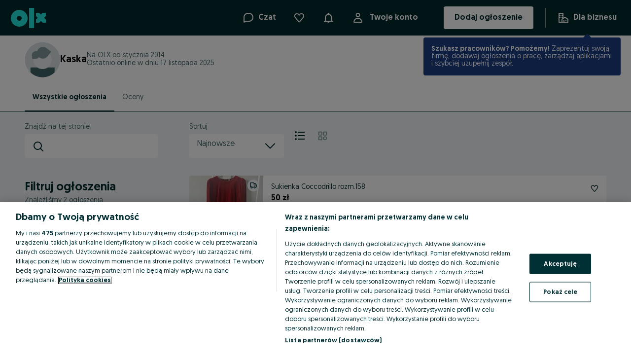

--- FILE ---
content_type: application/javascript
request_url: https://www.olx.pl/app/static/js/olxeuweb.ad.card.mobile.8400c4e41.chunk.js
body_size: 2946
content:
"use strict";(self.__LOADABLE_LOADED_CHUNKS__=self.__LOADABLE_LOADED_CHUNKS__||[]).push([[59625],{33359:(e,a,r)=>{r.r(a);var i,t,s,o,n=r(71803),d=r(98283),l=r(46947),c=r(42064),u=r(6014),v=r(66919),p=r(3729),m=r(18142),f=r(5608),g=r(90845),y=r(58560),h=r(85900),x=r(74153),b=r(99538),j=r(52303),C=r(6126),F=r(20120),P=r(49837),M=r(57936),k=r(2748),L=r(89673),_=r(7340),T=r(53512),A=r(93753),w=r(55274),D=r(72847),E=r(36525),S=r(40780),O=r(40511),z=r(91141),R=r(1681),N=r(92745),Z=r(6038),B=r(57766);function V(e,a){return a||(a=e.slice(0)),Object.freeze(Object.defineProperties(e,{raw:{value:Object.freeze(a)}}))}var I=d.default.div(i||(i=V(["\n    height: 100%;\n"]))),Q=d.default.span(t||(t=V(["\n    color: ",";\n"])),(e=>{var{theme:a}=e;return a.colors.$05_red_primary})),U=d.default.div(s||(s=V(["\n    display: flex;\n    flex-wrap: wrap;\n    align-items: center;\n    gap: 0px 30px;\n    justify-content: space-between;\n"]))),H=d.default.div(o||(o=V(["\n    margin: 4px 0;\n"]))),$=(e,a)=>{var r,i;if(!e)return"";if(e.budget)return a.formatMessage({id:"ad.price.budget",defaultMessage:"Price on request"});if(e.free)return a.formatMessage({id:"ad.price.free",defaultMessage:"Free"});if(e.exchange)return a.formatMessage({id:"ad.price.exchange",defaultMessage:"Exchange"});if(null===(r=e.regularPrice)||void 0===r||!r.value)return"";var t=(0,u.b)(e.regularPrice.value,e.regularPrice.priceFormatConfig);return"".concat(t," ").concat(null==e||null===(i=e.regularPrice)||void 0===i?void 0:i.currencySymbol)},G=(0,B.jsx)(m.default,{color:"$05_red_primary",size:16}),J=(0,B.jsx)(p.default,{size:16});a.default=e=>{var a,r,i,t,s,o,d,u,p,m,V,K,{ad:W,isNewFav:q,viewType:Y,trackParams:X,thumbnailLink:ee,isFeatured:ae,isFavorite:re,onVisible:ie,onFavorite:te,isVertical:se,isRecommended:oe=!1,isLazy:ne=!1,preloadPhoto:de=!1,fetchPriority:le="auto",lazyLoading:ce=!1,imageProperties:ue,isDesktop:ve=!1,uaTranslationEnabled:pe,isOnListingPage:me=!1,onClick:fe,adTrackingQueryParams:ge,shouldRenderSpecializations:ye,renderAdvertSlotContainer:he}=e,xe=(0,g.useIntl)(),{isFeatureFlag:be}=(0,y.Z)(),je=be(M.h.omnibusRefreshedAdsAndSorting)?(0,x.a)(W,xe):"",{businessCard:Ce}=(0,k.Z)(null===(a=W.category)||void 0===a?void 0:a.id),Fe=!!be(M.h.verifiedBusinessFromGraphQL)&&(null==W||null===(r=W.user)||void 0===r||null===(i=r.verification)||void 0===i?void 0:i.status)===L.$Z.SUCCESS,{formatAdDate:Pe}=(0,w.Z)(),{siteCode:Me}=(0,P.MG)(),[ke,Le]=(0,v.o)({rootMargin:"120px 120px 120px 120px"}),{isFreeDeliveryAvailable:_e}=(0,b.O)({offer:W}),Te=!0===(null==W||null===(t=W.payAndShip)||void 0===t?void 0:t.sellerPaidDeliveryEnabled)||_e,Ae=je+Pe(W.pushupTime?W.pushupTime:W.lastRefreshTime),we=(null==W||null===(s=W.contact)||void 0===s?void 0:s.courier)||(null===(o=W.delivery)||void 0===o||null===(d=o.rock)||void 0===d?void 0:d.active),De=null===(u=W.params)||void 0===u?void 0:u.find((e=>"specializations"===e.key)),Ee=null!==(p=null==De?void 0:De.value.toString().split(","))&&void 0!==p?p:[];(0,n.useEffect)((()=>{ke&&"function"==typeof ie&&ie()}),[ke]);var Se=q?(0,B.jsx)(Q,{children:xe.formatMessage({id:"new.favourite.ad.title",defaultMessage:"New"})}):"",{cityName:Oe,districtName:ze}=W.location,Re="".concat(Oe).concat(ze?", ".concat(ze):""),{translatedTitle:Ne}=(0,h.O)({adId:W.id,title:W.title,skip:!ke||!pe,titleOnly:!0}),Ze=0===(null===(m=W.map)||void 0===m?void 0:m.radius)&&W.category.type===f.a.accommodation,Be=Boolean(null===(V=W.user)||void 0===V?void 0:V.logo)&&me;if(W.isJob){var Ve,Ie,Qe="grid"!==Y?j.Z:C.Z,Ue=!(null===(Ve=W.employer)||void 0===Ve||null===(Ie=Ve.badges)||void 0===Ie||!Ie.some((e=>e.type===c.mb.ACTIVE_EMPLOYER)));return(0,B.jsx)(Qe,{jobAd:W,title:Ne,headerTitle:Se,badges:{isFeatured:ae,isRecommended:oe,isActiveEmployer:Ue},date:Ae,thumbnailSrc:""!==ee?ee:null,isFavorite:re,onFavoriteClick:te,className:"jobs-ad-card","data-testid":"job-ad-card",ref:Le,onClick:fe,adTrackingQueryParams:ge,trackParams:X,isDesktop:ve,isOnListingPage:me})}return(0,B.jsx)(I,{ref:Le,children:(0,B.jsx)(l.Zb,{"data-testid":"ad-card",title:(0,B.jsx)(N.C,{ad:W,onClick:fe,trackParams:X,adTrackingQueryParams:ge,children:Ne}),headerTitle:Se,location:Ze?"":Re,date:(0,B.jsx)("span",{suppressHydrationWarning:!0,children:Ae}),price:W.isJob?(0,B.jsx)("span",{children:(0,T.sC)(xe,W.salary)}):(0,B.jsxs)(n.Fragment,{children:[me&&W.itemCondition&&(0,B.jsxs)(B.Fragment,{children:[(0,B.jsx)(z.F,{as:"span",title:W.itemCondition,children:(0,B.jsx)("span",{children:W.itemCondition})}),(0,B.jsx)("br",{})]}),(0,B.jsxs)(U,{"data-testid":"priceBlock",children:[(0,B.jsx)("span",{"data-testid":"ad-price",children:(null===(K=W.price)||void 0===K?void 0:K.displayValue)||$(W.price,xe)}),he&&he()]}),(0,B.jsx)(F.a,{ad:W,type:Y,isDesktop:ve}),Ce&&Fe&&(0,B.jsx)(H,{children:(0,B.jsx)(_.a,{text:xe.formatMessage({id:"verified_service_provider.badge",defaultMessage:"Verified business"})})}),(0,B.jsx)(E.h,{shouldRenderExactLocationBanner:Ze,adLocation:Re,type:Y}),(0,B.jsx)(O.k,{shouldRenderChips:ye||!1,values:Ee,viewType:Y}),(0,B.jsx)(A.U,{slot:"mobile-listing-anchor",advert:W})]}),type:Y,isFavorite:re,renderFavorite:e=>e?G:J,favoriteLabel:"".concat(Ne," ").concat(re?xe.formatMessage({id:"ad.card.remove.favorite",defaultMessage:"Remove Favorite"}):xe.formatMessage({id:"ad.card.favorite",defaultMessage:"Favorite"})),favoriteAction:te,renderThumbnail:()=>(0,B.jsx)(N.C,{ad:W,onClick:fe,trackParams:X,adTrackingQueryParams:ge,onTop:"gallery"!==Y,children:(0,B.jsx)(R.Q,{ad:W,isNewFav:q,viewType:Y,trackParams:X,thumbnailLink:ee,isVertical:se,isLazy:ne,preloadPhoto:de,fetchPriority:le,lazyLoading:ce,imageProperties:ue,isDesktop:ve,isCardInViewport:ke})}),renderParams:()=>{var e;return(0,B.jsx)(B.Fragment,{children:(0,B.jsx)(D.p,{siteCode:Me,params:null!==(e=W.params)&&void 0!==e?e:[],category:W.category.type,viewType:Y})})},renderBadges:()=>{var e;return(0,B.jsx)(B.Fragment,{children:(0,B.jsx)(S.Z,{hasFeatured:ae,hasDelivery:we,isFreeDelivery:Te,userId:null===(e=W.user)||void 0===e?void 0:e.id,partner:W.partner,categoryId:W.category.id,isListingAd:me})})},renderCustomComponents:()=>Be?(0,B.jsx)(Z.i,{ad:W,view:Y,isMobile:!0,trackParams:X}):null})})}},53512:(e,a,r)=>{r.d(a,{sC:()=>d,sW:()=>n});var i=r(6014),t=r(53560),s=r(57936),o=r(30885),n=(e,a)=>{switch(a){case"hourly":return"/ "+e.formatMessage({id:"ad.price.description.salary.hourly"});case"monthly":return"/ "+e.formatMessage({id:"ad.price.description.salary.monthly",defaultMessage:"Monthly"});default:return""}},d=(e,a)=>{var r=(0,t.s)(s.h.adSalaryPrefix);if(!a)return"";var d=a.period;if(a.label)return"".concat(a.label," / ").concat(e.formatMessage({id:"ad.price.description.salary.monthly",defaultMessage:"Monthly"}));if(!a.from||!a.to){var l=(0,o.oC)({from:a.from,to:a.to,formatMessage:e.formatMessage,isEnabled:r}),c=a.from?a.from:a.to;return"".concat(null!=l?l:""," ").concat((0,i.b)(c,a.priceFormatConfig)," ").concat(a.currencySymbol," ").concat(n(e,d)).trim()}return"".concat((0,i.b)(a.from,a.priceFormatConfig)," - ").concat((0,i.b)(a.to,a.priceFormatConfig)," ").concat(a.currencySymbol," ").concat(n(e,d))}}}]);
//# sourceMappingURL=olxeuweb.ad.card.mobile.8400c4e41.chunk.js.map